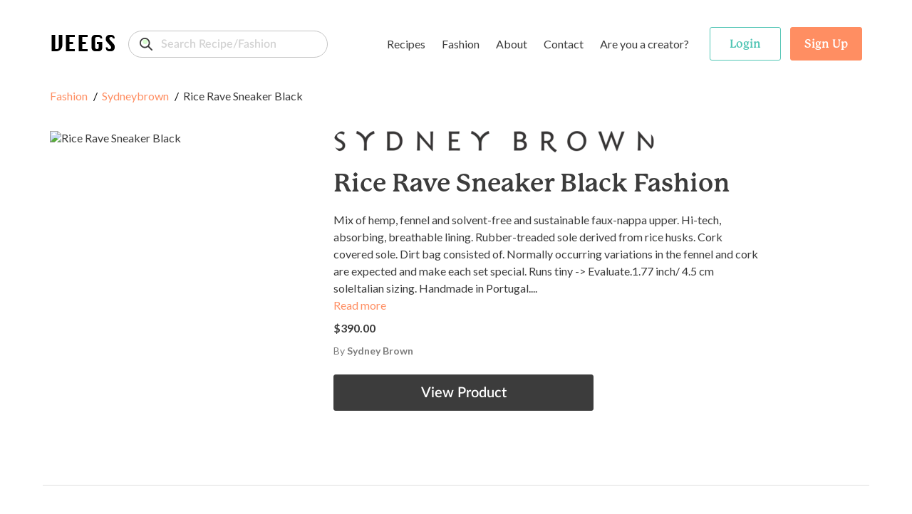

--- FILE ---
content_type: text/html; charset=utf-8
request_url: https://www.google.com/recaptcha/api2/anchor?ar=1&k=6LeXNdEUAAAAALq-ll-fr1WQKIFck9YhFRpvVYCy&co=aHR0cHM6Ly93d3cudmVlZ3Muc2hvcDo0NDM.&hl=en&v=PoyoqOPhxBO7pBk68S4YbpHZ&size=invisible&anchor-ms=20000&execute-ms=30000&cb=97h4gm4udfnr
body_size: 48596
content:
<!DOCTYPE HTML><html dir="ltr" lang="en"><head><meta http-equiv="Content-Type" content="text/html; charset=UTF-8">
<meta http-equiv="X-UA-Compatible" content="IE=edge">
<title>reCAPTCHA</title>
<style type="text/css">
/* cyrillic-ext */
@font-face {
  font-family: 'Roboto';
  font-style: normal;
  font-weight: 400;
  font-stretch: 100%;
  src: url(//fonts.gstatic.com/s/roboto/v48/KFO7CnqEu92Fr1ME7kSn66aGLdTylUAMa3GUBHMdazTgWw.woff2) format('woff2');
  unicode-range: U+0460-052F, U+1C80-1C8A, U+20B4, U+2DE0-2DFF, U+A640-A69F, U+FE2E-FE2F;
}
/* cyrillic */
@font-face {
  font-family: 'Roboto';
  font-style: normal;
  font-weight: 400;
  font-stretch: 100%;
  src: url(//fonts.gstatic.com/s/roboto/v48/KFO7CnqEu92Fr1ME7kSn66aGLdTylUAMa3iUBHMdazTgWw.woff2) format('woff2');
  unicode-range: U+0301, U+0400-045F, U+0490-0491, U+04B0-04B1, U+2116;
}
/* greek-ext */
@font-face {
  font-family: 'Roboto';
  font-style: normal;
  font-weight: 400;
  font-stretch: 100%;
  src: url(//fonts.gstatic.com/s/roboto/v48/KFO7CnqEu92Fr1ME7kSn66aGLdTylUAMa3CUBHMdazTgWw.woff2) format('woff2');
  unicode-range: U+1F00-1FFF;
}
/* greek */
@font-face {
  font-family: 'Roboto';
  font-style: normal;
  font-weight: 400;
  font-stretch: 100%;
  src: url(//fonts.gstatic.com/s/roboto/v48/KFO7CnqEu92Fr1ME7kSn66aGLdTylUAMa3-UBHMdazTgWw.woff2) format('woff2');
  unicode-range: U+0370-0377, U+037A-037F, U+0384-038A, U+038C, U+038E-03A1, U+03A3-03FF;
}
/* math */
@font-face {
  font-family: 'Roboto';
  font-style: normal;
  font-weight: 400;
  font-stretch: 100%;
  src: url(//fonts.gstatic.com/s/roboto/v48/KFO7CnqEu92Fr1ME7kSn66aGLdTylUAMawCUBHMdazTgWw.woff2) format('woff2');
  unicode-range: U+0302-0303, U+0305, U+0307-0308, U+0310, U+0312, U+0315, U+031A, U+0326-0327, U+032C, U+032F-0330, U+0332-0333, U+0338, U+033A, U+0346, U+034D, U+0391-03A1, U+03A3-03A9, U+03B1-03C9, U+03D1, U+03D5-03D6, U+03F0-03F1, U+03F4-03F5, U+2016-2017, U+2034-2038, U+203C, U+2040, U+2043, U+2047, U+2050, U+2057, U+205F, U+2070-2071, U+2074-208E, U+2090-209C, U+20D0-20DC, U+20E1, U+20E5-20EF, U+2100-2112, U+2114-2115, U+2117-2121, U+2123-214F, U+2190, U+2192, U+2194-21AE, U+21B0-21E5, U+21F1-21F2, U+21F4-2211, U+2213-2214, U+2216-22FF, U+2308-230B, U+2310, U+2319, U+231C-2321, U+2336-237A, U+237C, U+2395, U+239B-23B7, U+23D0, U+23DC-23E1, U+2474-2475, U+25AF, U+25B3, U+25B7, U+25BD, U+25C1, U+25CA, U+25CC, U+25FB, U+266D-266F, U+27C0-27FF, U+2900-2AFF, U+2B0E-2B11, U+2B30-2B4C, U+2BFE, U+3030, U+FF5B, U+FF5D, U+1D400-1D7FF, U+1EE00-1EEFF;
}
/* symbols */
@font-face {
  font-family: 'Roboto';
  font-style: normal;
  font-weight: 400;
  font-stretch: 100%;
  src: url(//fonts.gstatic.com/s/roboto/v48/KFO7CnqEu92Fr1ME7kSn66aGLdTylUAMaxKUBHMdazTgWw.woff2) format('woff2');
  unicode-range: U+0001-000C, U+000E-001F, U+007F-009F, U+20DD-20E0, U+20E2-20E4, U+2150-218F, U+2190, U+2192, U+2194-2199, U+21AF, U+21E6-21F0, U+21F3, U+2218-2219, U+2299, U+22C4-22C6, U+2300-243F, U+2440-244A, U+2460-24FF, U+25A0-27BF, U+2800-28FF, U+2921-2922, U+2981, U+29BF, U+29EB, U+2B00-2BFF, U+4DC0-4DFF, U+FFF9-FFFB, U+10140-1018E, U+10190-1019C, U+101A0, U+101D0-101FD, U+102E0-102FB, U+10E60-10E7E, U+1D2C0-1D2D3, U+1D2E0-1D37F, U+1F000-1F0FF, U+1F100-1F1AD, U+1F1E6-1F1FF, U+1F30D-1F30F, U+1F315, U+1F31C, U+1F31E, U+1F320-1F32C, U+1F336, U+1F378, U+1F37D, U+1F382, U+1F393-1F39F, U+1F3A7-1F3A8, U+1F3AC-1F3AF, U+1F3C2, U+1F3C4-1F3C6, U+1F3CA-1F3CE, U+1F3D4-1F3E0, U+1F3ED, U+1F3F1-1F3F3, U+1F3F5-1F3F7, U+1F408, U+1F415, U+1F41F, U+1F426, U+1F43F, U+1F441-1F442, U+1F444, U+1F446-1F449, U+1F44C-1F44E, U+1F453, U+1F46A, U+1F47D, U+1F4A3, U+1F4B0, U+1F4B3, U+1F4B9, U+1F4BB, U+1F4BF, U+1F4C8-1F4CB, U+1F4D6, U+1F4DA, U+1F4DF, U+1F4E3-1F4E6, U+1F4EA-1F4ED, U+1F4F7, U+1F4F9-1F4FB, U+1F4FD-1F4FE, U+1F503, U+1F507-1F50B, U+1F50D, U+1F512-1F513, U+1F53E-1F54A, U+1F54F-1F5FA, U+1F610, U+1F650-1F67F, U+1F687, U+1F68D, U+1F691, U+1F694, U+1F698, U+1F6AD, U+1F6B2, U+1F6B9-1F6BA, U+1F6BC, U+1F6C6-1F6CF, U+1F6D3-1F6D7, U+1F6E0-1F6EA, U+1F6F0-1F6F3, U+1F6F7-1F6FC, U+1F700-1F7FF, U+1F800-1F80B, U+1F810-1F847, U+1F850-1F859, U+1F860-1F887, U+1F890-1F8AD, U+1F8B0-1F8BB, U+1F8C0-1F8C1, U+1F900-1F90B, U+1F93B, U+1F946, U+1F984, U+1F996, U+1F9E9, U+1FA00-1FA6F, U+1FA70-1FA7C, U+1FA80-1FA89, U+1FA8F-1FAC6, U+1FACE-1FADC, U+1FADF-1FAE9, U+1FAF0-1FAF8, U+1FB00-1FBFF;
}
/* vietnamese */
@font-face {
  font-family: 'Roboto';
  font-style: normal;
  font-weight: 400;
  font-stretch: 100%;
  src: url(//fonts.gstatic.com/s/roboto/v48/KFO7CnqEu92Fr1ME7kSn66aGLdTylUAMa3OUBHMdazTgWw.woff2) format('woff2');
  unicode-range: U+0102-0103, U+0110-0111, U+0128-0129, U+0168-0169, U+01A0-01A1, U+01AF-01B0, U+0300-0301, U+0303-0304, U+0308-0309, U+0323, U+0329, U+1EA0-1EF9, U+20AB;
}
/* latin-ext */
@font-face {
  font-family: 'Roboto';
  font-style: normal;
  font-weight: 400;
  font-stretch: 100%;
  src: url(//fonts.gstatic.com/s/roboto/v48/KFO7CnqEu92Fr1ME7kSn66aGLdTylUAMa3KUBHMdazTgWw.woff2) format('woff2');
  unicode-range: U+0100-02BA, U+02BD-02C5, U+02C7-02CC, U+02CE-02D7, U+02DD-02FF, U+0304, U+0308, U+0329, U+1D00-1DBF, U+1E00-1E9F, U+1EF2-1EFF, U+2020, U+20A0-20AB, U+20AD-20C0, U+2113, U+2C60-2C7F, U+A720-A7FF;
}
/* latin */
@font-face {
  font-family: 'Roboto';
  font-style: normal;
  font-weight: 400;
  font-stretch: 100%;
  src: url(//fonts.gstatic.com/s/roboto/v48/KFO7CnqEu92Fr1ME7kSn66aGLdTylUAMa3yUBHMdazQ.woff2) format('woff2');
  unicode-range: U+0000-00FF, U+0131, U+0152-0153, U+02BB-02BC, U+02C6, U+02DA, U+02DC, U+0304, U+0308, U+0329, U+2000-206F, U+20AC, U+2122, U+2191, U+2193, U+2212, U+2215, U+FEFF, U+FFFD;
}
/* cyrillic-ext */
@font-face {
  font-family: 'Roboto';
  font-style: normal;
  font-weight: 500;
  font-stretch: 100%;
  src: url(//fonts.gstatic.com/s/roboto/v48/KFO7CnqEu92Fr1ME7kSn66aGLdTylUAMa3GUBHMdazTgWw.woff2) format('woff2');
  unicode-range: U+0460-052F, U+1C80-1C8A, U+20B4, U+2DE0-2DFF, U+A640-A69F, U+FE2E-FE2F;
}
/* cyrillic */
@font-face {
  font-family: 'Roboto';
  font-style: normal;
  font-weight: 500;
  font-stretch: 100%;
  src: url(//fonts.gstatic.com/s/roboto/v48/KFO7CnqEu92Fr1ME7kSn66aGLdTylUAMa3iUBHMdazTgWw.woff2) format('woff2');
  unicode-range: U+0301, U+0400-045F, U+0490-0491, U+04B0-04B1, U+2116;
}
/* greek-ext */
@font-face {
  font-family: 'Roboto';
  font-style: normal;
  font-weight: 500;
  font-stretch: 100%;
  src: url(//fonts.gstatic.com/s/roboto/v48/KFO7CnqEu92Fr1ME7kSn66aGLdTylUAMa3CUBHMdazTgWw.woff2) format('woff2');
  unicode-range: U+1F00-1FFF;
}
/* greek */
@font-face {
  font-family: 'Roboto';
  font-style: normal;
  font-weight: 500;
  font-stretch: 100%;
  src: url(//fonts.gstatic.com/s/roboto/v48/KFO7CnqEu92Fr1ME7kSn66aGLdTylUAMa3-UBHMdazTgWw.woff2) format('woff2');
  unicode-range: U+0370-0377, U+037A-037F, U+0384-038A, U+038C, U+038E-03A1, U+03A3-03FF;
}
/* math */
@font-face {
  font-family: 'Roboto';
  font-style: normal;
  font-weight: 500;
  font-stretch: 100%;
  src: url(//fonts.gstatic.com/s/roboto/v48/KFO7CnqEu92Fr1ME7kSn66aGLdTylUAMawCUBHMdazTgWw.woff2) format('woff2');
  unicode-range: U+0302-0303, U+0305, U+0307-0308, U+0310, U+0312, U+0315, U+031A, U+0326-0327, U+032C, U+032F-0330, U+0332-0333, U+0338, U+033A, U+0346, U+034D, U+0391-03A1, U+03A3-03A9, U+03B1-03C9, U+03D1, U+03D5-03D6, U+03F0-03F1, U+03F4-03F5, U+2016-2017, U+2034-2038, U+203C, U+2040, U+2043, U+2047, U+2050, U+2057, U+205F, U+2070-2071, U+2074-208E, U+2090-209C, U+20D0-20DC, U+20E1, U+20E5-20EF, U+2100-2112, U+2114-2115, U+2117-2121, U+2123-214F, U+2190, U+2192, U+2194-21AE, U+21B0-21E5, U+21F1-21F2, U+21F4-2211, U+2213-2214, U+2216-22FF, U+2308-230B, U+2310, U+2319, U+231C-2321, U+2336-237A, U+237C, U+2395, U+239B-23B7, U+23D0, U+23DC-23E1, U+2474-2475, U+25AF, U+25B3, U+25B7, U+25BD, U+25C1, U+25CA, U+25CC, U+25FB, U+266D-266F, U+27C0-27FF, U+2900-2AFF, U+2B0E-2B11, U+2B30-2B4C, U+2BFE, U+3030, U+FF5B, U+FF5D, U+1D400-1D7FF, U+1EE00-1EEFF;
}
/* symbols */
@font-face {
  font-family: 'Roboto';
  font-style: normal;
  font-weight: 500;
  font-stretch: 100%;
  src: url(//fonts.gstatic.com/s/roboto/v48/KFO7CnqEu92Fr1ME7kSn66aGLdTylUAMaxKUBHMdazTgWw.woff2) format('woff2');
  unicode-range: U+0001-000C, U+000E-001F, U+007F-009F, U+20DD-20E0, U+20E2-20E4, U+2150-218F, U+2190, U+2192, U+2194-2199, U+21AF, U+21E6-21F0, U+21F3, U+2218-2219, U+2299, U+22C4-22C6, U+2300-243F, U+2440-244A, U+2460-24FF, U+25A0-27BF, U+2800-28FF, U+2921-2922, U+2981, U+29BF, U+29EB, U+2B00-2BFF, U+4DC0-4DFF, U+FFF9-FFFB, U+10140-1018E, U+10190-1019C, U+101A0, U+101D0-101FD, U+102E0-102FB, U+10E60-10E7E, U+1D2C0-1D2D3, U+1D2E0-1D37F, U+1F000-1F0FF, U+1F100-1F1AD, U+1F1E6-1F1FF, U+1F30D-1F30F, U+1F315, U+1F31C, U+1F31E, U+1F320-1F32C, U+1F336, U+1F378, U+1F37D, U+1F382, U+1F393-1F39F, U+1F3A7-1F3A8, U+1F3AC-1F3AF, U+1F3C2, U+1F3C4-1F3C6, U+1F3CA-1F3CE, U+1F3D4-1F3E0, U+1F3ED, U+1F3F1-1F3F3, U+1F3F5-1F3F7, U+1F408, U+1F415, U+1F41F, U+1F426, U+1F43F, U+1F441-1F442, U+1F444, U+1F446-1F449, U+1F44C-1F44E, U+1F453, U+1F46A, U+1F47D, U+1F4A3, U+1F4B0, U+1F4B3, U+1F4B9, U+1F4BB, U+1F4BF, U+1F4C8-1F4CB, U+1F4D6, U+1F4DA, U+1F4DF, U+1F4E3-1F4E6, U+1F4EA-1F4ED, U+1F4F7, U+1F4F9-1F4FB, U+1F4FD-1F4FE, U+1F503, U+1F507-1F50B, U+1F50D, U+1F512-1F513, U+1F53E-1F54A, U+1F54F-1F5FA, U+1F610, U+1F650-1F67F, U+1F687, U+1F68D, U+1F691, U+1F694, U+1F698, U+1F6AD, U+1F6B2, U+1F6B9-1F6BA, U+1F6BC, U+1F6C6-1F6CF, U+1F6D3-1F6D7, U+1F6E0-1F6EA, U+1F6F0-1F6F3, U+1F6F7-1F6FC, U+1F700-1F7FF, U+1F800-1F80B, U+1F810-1F847, U+1F850-1F859, U+1F860-1F887, U+1F890-1F8AD, U+1F8B0-1F8BB, U+1F8C0-1F8C1, U+1F900-1F90B, U+1F93B, U+1F946, U+1F984, U+1F996, U+1F9E9, U+1FA00-1FA6F, U+1FA70-1FA7C, U+1FA80-1FA89, U+1FA8F-1FAC6, U+1FACE-1FADC, U+1FADF-1FAE9, U+1FAF0-1FAF8, U+1FB00-1FBFF;
}
/* vietnamese */
@font-face {
  font-family: 'Roboto';
  font-style: normal;
  font-weight: 500;
  font-stretch: 100%;
  src: url(//fonts.gstatic.com/s/roboto/v48/KFO7CnqEu92Fr1ME7kSn66aGLdTylUAMa3OUBHMdazTgWw.woff2) format('woff2');
  unicode-range: U+0102-0103, U+0110-0111, U+0128-0129, U+0168-0169, U+01A0-01A1, U+01AF-01B0, U+0300-0301, U+0303-0304, U+0308-0309, U+0323, U+0329, U+1EA0-1EF9, U+20AB;
}
/* latin-ext */
@font-face {
  font-family: 'Roboto';
  font-style: normal;
  font-weight: 500;
  font-stretch: 100%;
  src: url(//fonts.gstatic.com/s/roboto/v48/KFO7CnqEu92Fr1ME7kSn66aGLdTylUAMa3KUBHMdazTgWw.woff2) format('woff2');
  unicode-range: U+0100-02BA, U+02BD-02C5, U+02C7-02CC, U+02CE-02D7, U+02DD-02FF, U+0304, U+0308, U+0329, U+1D00-1DBF, U+1E00-1E9F, U+1EF2-1EFF, U+2020, U+20A0-20AB, U+20AD-20C0, U+2113, U+2C60-2C7F, U+A720-A7FF;
}
/* latin */
@font-face {
  font-family: 'Roboto';
  font-style: normal;
  font-weight: 500;
  font-stretch: 100%;
  src: url(//fonts.gstatic.com/s/roboto/v48/KFO7CnqEu92Fr1ME7kSn66aGLdTylUAMa3yUBHMdazQ.woff2) format('woff2');
  unicode-range: U+0000-00FF, U+0131, U+0152-0153, U+02BB-02BC, U+02C6, U+02DA, U+02DC, U+0304, U+0308, U+0329, U+2000-206F, U+20AC, U+2122, U+2191, U+2193, U+2212, U+2215, U+FEFF, U+FFFD;
}
/* cyrillic-ext */
@font-face {
  font-family: 'Roboto';
  font-style: normal;
  font-weight: 900;
  font-stretch: 100%;
  src: url(//fonts.gstatic.com/s/roboto/v48/KFO7CnqEu92Fr1ME7kSn66aGLdTylUAMa3GUBHMdazTgWw.woff2) format('woff2');
  unicode-range: U+0460-052F, U+1C80-1C8A, U+20B4, U+2DE0-2DFF, U+A640-A69F, U+FE2E-FE2F;
}
/* cyrillic */
@font-face {
  font-family: 'Roboto';
  font-style: normal;
  font-weight: 900;
  font-stretch: 100%;
  src: url(//fonts.gstatic.com/s/roboto/v48/KFO7CnqEu92Fr1ME7kSn66aGLdTylUAMa3iUBHMdazTgWw.woff2) format('woff2');
  unicode-range: U+0301, U+0400-045F, U+0490-0491, U+04B0-04B1, U+2116;
}
/* greek-ext */
@font-face {
  font-family: 'Roboto';
  font-style: normal;
  font-weight: 900;
  font-stretch: 100%;
  src: url(//fonts.gstatic.com/s/roboto/v48/KFO7CnqEu92Fr1ME7kSn66aGLdTylUAMa3CUBHMdazTgWw.woff2) format('woff2');
  unicode-range: U+1F00-1FFF;
}
/* greek */
@font-face {
  font-family: 'Roboto';
  font-style: normal;
  font-weight: 900;
  font-stretch: 100%;
  src: url(//fonts.gstatic.com/s/roboto/v48/KFO7CnqEu92Fr1ME7kSn66aGLdTylUAMa3-UBHMdazTgWw.woff2) format('woff2');
  unicode-range: U+0370-0377, U+037A-037F, U+0384-038A, U+038C, U+038E-03A1, U+03A3-03FF;
}
/* math */
@font-face {
  font-family: 'Roboto';
  font-style: normal;
  font-weight: 900;
  font-stretch: 100%;
  src: url(//fonts.gstatic.com/s/roboto/v48/KFO7CnqEu92Fr1ME7kSn66aGLdTylUAMawCUBHMdazTgWw.woff2) format('woff2');
  unicode-range: U+0302-0303, U+0305, U+0307-0308, U+0310, U+0312, U+0315, U+031A, U+0326-0327, U+032C, U+032F-0330, U+0332-0333, U+0338, U+033A, U+0346, U+034D, U+0391-03A1, U+03A3-03A9, U+03B1-03C9, U+03D1, U+03D5-03D6, U+03F0-03F1, U+03F4-03F5, U+2016-2017, U+2034-2038, U+203C, U+2040, U+2043, U+2047, U+2050, U+2057, U+205F, U+2070-2071, U+2074-208E, U+2090-209C, U+20D0-20DC, U+20E1, U+20E5-20EF, U+2100-2112, U+2114-2115, U+2117-2121, U+2123-214F, U+2190, U+2192, U+2194-21AE, U+21B0-21E5, U+21F1-21F2, U+21F4-2211, U+2213-2214, U+2216-22FF, U+2308-230B, U+2310, U+2319, U+231C-2321, U+2336-237A, U+237C, U+2395, U+239B-23B7, U+23D0, U+23DC-23E1, U+2474-2475, U+25AF, U+25B3, U+25B7, U+25BD, U+25C1, U+25CA, U+25CC, U+25FB, U+266D-266F, U+27C0-27FF, U+2900-2AFF, U+2B0E-2B11, U+2B30-2B4C, U+2BFE, U+3030, U+FF5B, U+FF5D, U+1D400-1D7FF, U+1EE00-1EEFF;
}
/* symbols */
@font-face {
  font-family: 'Roboto';
  font-style: normal;
  font-weight: 900;
  font-stretch: 100%;
  src: url(//fonts.gstatic.com/s/roboto/v48/KFO7CnqEu92Fr1ME7kSn66aGLdTylUAMaxKUBHMdazTgWw.woff2) format('woff2');
  unicode-range: U+0001-000C, U+000E-001F, U+007F-009F, U+20DD-20E0, U+20E2-20E4, U+2150-218F, U+2190, U+2192, U+2194-2199, U+21AF, U+21E6-21F0, U+21F3, U+2218-2219, U+2299, U+22C4-22C6, U+2300-243F, U+2440-244A, U+2460-24FF, U+25A0-27BF, U+2800-28FF, U+2921-2922, U+2981, U+29BF, U+29EB, U+2B00-2BFF, U+4DC0-4DFF, U+FFF9-FFFB, U+10140-1018E, U+10190-1019C, U+101A0, U+101D0-101FD, U+102E0-102FB, U+10E60-10E7E, U+1D2C0-1D2D3, U+1D2E0-1D37F, U+1F000-1F0FF, U+1F100-1F1AD, U+1F1E6-1F1FF, U+1F30D-1F30F, U+1F315, U+1F31C, U+1F31E, U+1F320-1F32C, U+1F336, U+1F378, U+1F37D, U+1F382, U+1F393-1F39F, U+1F3A7-1F3A8, U+1F3AC-1F3AF, U+1F3C2, U+1F3C4-1F3C6, U+1F3CA-1F3CE, U+1F3D4-1F3E0, U+1F3ED, U+1F3F1-1F3F3, U+1F3F5-1F3F7, U+1F408, U+1F415, U+1F41F, U+1F426, U+1F43F, U+1F441-1F442, U+1F444, U+1F446-1F449, U+1F44C-1F44E, U+1F453, U+1F46A, U+1F47D, U+1F4A3, U+1F4B0, U+1F4B3, U+1F4B9, U+1F4BB, U+1F4BF, U+1F4C8-1F4CB, U+1F4D6, U+1F4DA, U+1F4DF, U+1F4E3-1F4E6, U+1F4EA-1F4ED, U+1F4F7, U+1F4F9-1F4FB, U+1F4FD-1F4FE, U+1F503, U+1F507-1F50B, U+1F50D, U+1F512-1F513, U+1F53E-1F54A, U+1F54F-1F5FA, U+1F610, U+1F650-1F67F, U+1F687, U+1F68D, U+1F691, U+1F694, U+1F698, U+1F6AD, U+1F6B2, U+1F6B9-1F6BA, U+1F6BC, U+1F6C6-1F6CF, U+1F6D3-1F6D7, U+1F6E0-1F6EA, U+1F6F0-1F6F3, U+1F6F7-1F6FC, U+1F700-1F7FF, U+1F800-1F80B, U+1F810-1F847, U+1F850-1F859, U+1F860-1F887, U+1F890-1F8AD, U+1F8B0-1F8BB, U+1F8C0-1F8C1, U+1F900-1F90B, U+1F93B, U+1F946, U+1F984, U+1F996, U+1F9E9, U+1FA00-1FA6F, U+1FA70-1FA7C, U+1FA80-1FA89, U+1FA8F-1FAC6, U+1FACE-1FADC, U+1FADF-1FAE9, U+1FAF0-1FAF8, U+1FB00-1FBFF;
}
/* vietnamese */
@font-face {
  font-family: 'Roboto';
  font-style: normal;
  font-weight: 900;
  font-stretch: 100%;
  src: url(//fonts.gstatic.com/s/roboto/v48/KFO7CnqEu92Fr1ME7kSn66aGLdTylUAMa3OUBHMdazTgWw.woff2) format('woff2');
  unicode-range: U+0102-0103, U+0110-0111, U+0128-0129, U+0168-0169, U+01A0-01A1, U+01AF-01B0, U+0300-0301, U+0303-0304, U+0308-0309, U+0323, U+0329, U+1EA0-1EF9, U+20AB;
}
/* latin-ext */
@font-face {
  font-family: 'Roboto';
  font-style: normal;
  font-weight: 900;
  font-stretch: 100%;
  src: url(//fonts.gstatic.com/s/roboto/v48/KFO7CnqEu92Fr1ME7kSn66aGLdTylUAMa3KUBHMdazTgWw.woff2) format('woff2');
  unicode-range: U+0100-02BA, U+02BD-02C5, U+02C7-02CC, U+02CE-02D7, U+02DD-02FF, U+0304, U+0308, U+0329, U+1D00-1DBF, U+1E00-1E9F, U+1EF2-1EFF, U+2020, U+20A0-20AB, U+20AD-20C0, U+2113, U+2C60-2C7F, U+A720-A7FF;
}
/* latin */
@font-face {
  font-family: 'Roboto';
  font-style: normal;
  font-weight: 900;
  font-stretch: 100%;
  src: url(//fonts.gstatic.com/s/roboto/v48/KFO7CnqEu92Fr1ME7kSn66aGLdTylUAMa3yUBHMdazQ.woff2) format('woff2');
  unicode-range: U+0000-00FF, U+0131, U+0152-0153, U+02BB-02BC, U+02C6, U+02DA, U+02DC, U+0304, U+0308, U+0329, U+2000-206F, U+20AC, U+2122, U+2191, U+2193, U+2212, U+2215, U+FEFF, U+FFFD;
}

</style>
<link rel="stylesheet" type="text/css" href="https://www.gstatic.com/recaptcha/releases/PoyoqOPhxBO7pBk68S4YbpHZ/styles__ltr.css">
<script nonce="niZbC8Fn9XmtnMLK4hkIkQ" type="text/javascript">window['__recaptcha_api'] = 'https://www.google.com/recaptcha/api2/';</script>
<script type="text/javascript" src="https://www.gstatic.com/recaptcha/releases/PoyoqOPhxBO7pBk68S4YbpHZ/recaptcha__en.js" nonce="niZbC8Fn9XmtnMLK4hkIkQ">
      
    </script></head>
<body><div id="rc-anchor-alert" class="rc-anchor-alert"></div>
<input type="hidden" id="recaptcha-token" value="[base64]">
<script type="text/javascript" nonce="niZbC8Fn9XmtnMLK4hkIkQ">
      recaptcha.anchor.Main.init("[\x22ainput\x22,[\x22bgdata\x22,\x22\x22,\[base64]/[base64]/UltIKytdPWE6KGE8MjA0OD9SW0grK109YT4+NnwxOTI6KChhJjY0NTEyKT09NTUyOTYmJnErMTxoLmxlbmd0aCYmKGguY2hhckNvZGVBdChxKzEpJjY0NTEyKT09NTYzMjA/[base64]/MjU1OlI/[base64]/[base64]/[base64]/[base64]/[base64]/[base64]/[base64]/[base64]/[base64]/[base64]\x22,\[base64]\\u003d\x22,\x22wrHDmUQ0w48UBMK5SWgKH8OPw4Q0wrlwfg9AIsOhw487d8KjYsKBSsOMeC3CgsOJw7F0w4PDqsOBw6HDi8OOVC7Dk8KNNsOwH8KrHXPDvAnDrMOsw7jCmcOrw4tdwprDpMOTw6/CvMO/UkBSCcK7wqVgw5XCj0B6ZmnDuU0XRMOFw4bDqMOWw7EdRMKQGMO2cMKWw4HCmhhAIsOMw5XDvGPDncOTTi0Ewr3DoSkFA8OiRGrCr8Kzw7UrwpJFwrjDvAFDw6bDr8O3w7TDnEJywp/DgsO1GGhPwpfCoMKabcKawpBZcmRnw5EjwoTDi3siwrPCmiNueiLDuw7CrTvDj8KzBsOswpcVZzjChT7Doh/CiCHDp0U2wqdxwr5Fw5fCtD7DmgnCt8Okb0XCpmvDucKLIcKcNg1+C27DvF0uwoXCm8KAw7rCnsOowqrDtTfCp3zDkn7DsgPDksKAacK2woomwrxdaW9LwoTClm9yw6YyCmRyw5JhOcKbDATCh3pQwq0gTsKhJ8KUwroBw6/Dm8O2ZsO6F8OeHXc/[base64]/DoMOWw4DDvSlwacO3SjzDlcOfw6gkw7zDtMOIPsKYaTjDpxHCllVHw73Ch8Kgw65VO1IkIsONEkLCqcOywpzDuGRnWcOiUCzDrHNbw6/CpMKgcRDDqHBFw4LCrQXChCR0I1HChh89Bw8CM8KUw6XDuw3Di8KeenQYwqpeworCp0UMHsKdNgrDkDUVw5rCsEkUTsOyw4HCkSp3bjvCi8KmSDkvRhnCsF96wrlbw7UOYlV7w5o5LMO+Y8K/NwoMEFVfw4zDosKlcHjDuCgjWTTCrUZIX8KsAMKzw5BkY3B2w4Ahw5HCnTLCoMKTwrB0SU3DnMKMbGDCnQ0Zw5toHAB4FipkwoTDm8OVw4jCrsKKw6rDsmHChFJyC8OkwpNOccKPPkrCr3t9wqfCjMKPwovDr8OOw6zDgBHCvx/DucOhwqE3wqzCksOKC09iVcKtw7/[base64]/VSVlwpTDssKsw4TCtsOEw5RoTcO1wp3CvsKyGCbDngbCq8OLHcOvVMOow4rDlcO9HFsCWmfCo2IWDMOMXMK0Uks6fGUgwoQowoHCp8K0fDYdOsKzwpHDq8OpAsOBwp/[base64]/w6vDiMOJw6fDt8KHw5w3csKtWcOAwq5JwoDDnnTCuMKcw4XCi2/DoFUlMAjDtsOOw48Dw47DpknCjMOTcsK/[base64]/Dp8KHX3XCk8OQSMOsNSHDqlzCicOjw4LDkMKSDQwow4h9wpY2fmEHZsOwGMK5woXCo8OWCzbDusOtwrorwpEXw6N/wqXCm8KqTMO0w6jDrEHDj03Cl8KYGMKMFh4uw4TDuMKUwqPCjThEw6nCisKmw4IPOcOXHcONJMOXeR9WYsOhw73Co34OQsOlf1s6eiTCpVXDmcKCPk5Aw4/DiFF8wpFGNgHDrApSwrvDmxnCiW42TFBsw5nCnXlWa8OYwpo6wrjDiS0hw6PCrTNcQcOlZsK5AMOeBMO5aWjDkQNqw7/[base64]/DlcKEwpQqw5DDg8KNw798wrBfEcOYLcKhDMOnUMKtw4bDosO1wojDusOXBlAlKSp9wozDt8KPExDCpW5kB8OWEMOVw5fCicKGPcOFesK6w5XDncOcwoLCjMO4ISkMw712wqZAFMOoBMK/QMOAw6AbLMKjIBTCu1/Dn8O/wroCXQPCohjCs8OCU8OefsOSK8OMw5l3K8KrVxA0GynDtn/Dm8KCw7ZNNVjDn2RMVSd9choAE8OMwo/CncOUaMONZUk9EWDCt8OHbcOzJMKswpcDVcOQwqd7F8KOwpspCRoON28DdXsibcO/KnLCrkDCtFYTw6JcwrrClcOwGG4ew5pERcKMwp7ClcK+w5PCpsOZw7vDtcOXAcK3woUAwprCpGTDrcKHS8O8X8O6dirDg1JBw5c5WMOpwp/Drmp3woUQGMKOLifDoMOnw6JnwqnCpEAbw6TCnHtUw4XDsxorwokawrxQe0jCgMKye8O3w5UuwqPCrcKKw5HCrlDDq8K/[base64]/[base64]/Dn8KMW1FaNsKbw4lrNhrDtnd4A8Ohw7LCrsOEOMOlwqbCriHDscOAw7cMw5bDoCrDisOvw5FPwrsDwq/DosKpO8Kgw6ZiwqXDvFDDslhIw6zDmEfCkHXDrsODLMOua8OvLDB5w7EXwo8LwrDDqiNpUyQfwrBlEsK/AUokwqnDpmYgQ2rCkMOMPMKowqVZw5nDmsObdcOGwpPCrsKMX1LDqcKcXcK3w4nCr0MUw44vw5PDr8OuWn8hwr7DiTklw7DDgU/Co2MRZXHCvMKiw6HCqXN9wojDncKaNksYwrHCtBd2w6/[base64]/wpFGw7vCrMONVH8ew6nCnk5FCsKRw5/DlcO4wrQrF03CqcKkTsOYFjzDjCLDtWzCn8KnOS/[base64]/w4gEX37Dr2XDpBrDoMOLw7LChgYfHnLCslUew47CuMK8bX9VBm3DpToNMMKQwrzCg1jChCfCisOjwpzDkh3CsW/CvsOGwo7CosK0ZsObwo9uLncia3XDjHDDq2ZBw6fCvcOTcy4TPsO1wq/CsGDCmA5sw6/DvjJ4YMOAGFbChQ/Ck8KSNMOAezfDnsOqUsKdO8KCw53DqjtoHAPDt2sSwpN+wovDj8KgRsO5NcKxMMOMw5jDlcODwqxUw4Ynw5zDrmbCvRg3SBRVw4wxwoTDiBtnDXlvU3xiw7QKaWJYN8OfwpHCrTjClA4pD8K/w49cw4Yiwp/[base64]/DssO1SgnCuGQWwqvDkcOtMsKrD04Fw5zDmGUSSTMbw5gCwpUmGsKJCcOAPhTDisKkVCbDj8KTKkbDgsOHKiEIRQ06IcORw54/TG80woAjOQTDkwsNLABua1MpQTnDr8OlwofChcOKc8O7DG7CtiPCiMK6YMKgwoHDijIHIjAEw4XDmcOoWnLDk8KZwq1kdcKdw50xwobCrwjCocOESi5JOQobXsKdWnYkw6vCoR/DlXfChFPCisK8w7PDhnALYhUEwoPClk5wwqZkw4IME8O/RgjDmMKVcsOswo55ScOUw4zCm8KncgXCscKNwrVdw57DucOgQw51VsKlwqHDrsOgwoQ8eQo6BAl8wovDqMKOwrrCuMK/dsO5e8OIw57CmsKmSnocwqlbw44zYlVSwqbCvyDCgUgQScKuwp1TPGJ3wrPCrsK1RUPDlUFXZCVHE8KQcsOew7jDuMKyw7lDK8O2wrnCkcOhwqwEcmYSR8Kww5NgesK1VBnCnQDDiUchKsOIw5zCnw0qU3dbwpTDpHZTw63DukZucGcGccOCcwEGw7DCo2/DkcKqX8K+woDCh2MRw7s8RkZwS2bCpcK/w5d2w6jDn8OgGFtWdcKCaAHColfDscKFUU9QDjLCsMKKIxZLdGY/[base64]/ClDnCrA1Ew6jDicKwwpHCoMKqw4jDtCXCiHjDhcKtPMKKw5nCtsK0BMKiw4bChBc/wo01M8OLw78jwqhjwqbCgcKRH8KswrQ7woopRnrDhsOWwpDDkRYmwozChMKeDMO9w5UYw4PDpy/[base64]/DDvCo8KBwpbDuMKzwrPDn8KUICAkw61lCcOHLRnDgMKHwp1xw4LCuMOXK8OPwpLCiEUewrzCssOOw5diADBjwoTDvMKCelt4bHPCj8O8w4vDqUtMN8KTw6zDgsO2wrvDtsKfIQ7CqFXDvMOgT8Opwr1+LFN/REbDvB9gwqHDnSp+a8Olwr/ChsOTDn8fwrUuwrDDuyrCuWoGwpMfHsOGKghSw43DllXCvh5HTjjCkwl3b8KHGsOiwrHDk2A5wqFJZ8Okw43Dg8KhDsKsw77Dg8KEw6pFw78BeMKqwq/DiMOYFx58esOEYMO+EcOWwpRZAn9wwoccw6hraX0IbCHDmkU6FsKvWiwBZWh8w4sZKMOKw4jCh8OMdwEgw71hHMKPIsOuwrAlMn/CnVo2fcKtSzDDtMKMCcOGwo8fA8KVw5nDiBo/w61Bw5JCbcKSEz3CnsKAP8KawqDCt8OswpA6W0/DgFbDvBsywp4rw57CrsK5IW3DkcO0F2nDsMOEAMKAfyHCnCVTw4gPwp7CsztqNcOpKTECwrAvTMK6wrPDokLDgULDkyzCqsO/[base64]/SF4ew4XDmxLDsT/DgAbCt8OEwpXDvsOSNMOGf8OiwpZibVtgWsKIwo/[base64]/CmMKXwoPCtkLDucOhw7ZGKTJBwqErw6bCsV8Sw5LDuF9WTBzDncOfHyVHw5sEwrI2w5LCohJWwobDq8KMfiIYHw5/wr8gw47DuAQrGMKrVAIqwr7DoMOATsKII2PCtcKINcOJw4bDtsKZHzNbWHAYw4DChzExwovCsMOXwpfCnsOMPzjDkn5MDS0rw4HCicOoQTtdw6PCtcOVZz4bOsKRKzdDw7kVwqIXHsOFw7tdwpXCuiPCscKPHcOIBlgZCWkpZsO2w54jEsK4wrAcw4wbbXZowr/DtGQdwp/DpXzCoMKGI8KCw4JhTcK9QcOpQMOnw7XDqX1Bw5TCkcOPw5how7zDk8OlwpPCsk7Dl8Kkw6EEFWnCl8OKIUV9VMOVwpgiw58DWhNEwqo/woRkZnTDvTUXG8KDNcKtDsKcw4USwowEwqTDj2JQaFTDtEU7wr5yAQgLL8Knw4LCqC8bSlPCoV3CnMObPcO0w5DDtsOhUBwxEyx+fUjDry/CiwbDgx8Zwoxqw5RXw6x4XClrKcOvfwAlw5xCFh7ClcKCI1PCh8KVZsK0M8OZwrzDvcKWw5ohw69rwp8wMcOCb8K5w6/DjMOvwqd9KcKFw7VCwpnCucOte8OCwo1OwpM+QHBwJj0Kwp3Ch8Kff8Kewokgw5DDh8KwGsOyw7LCvTrCmSXDlyg5wpMCJsOpwqHDn8K/w5/DqjLDpD0GO8KEIAAfw7/CsMKUfsOPwptuwqdhwp/CiCLDk8OGJ8O0dV1Cwo5pw4MVY0cewpRdw5bCgV0Ww69cdsOMwrDCkMOywphaOsO4EAUVwrI0WMOTw5TDtALDrTwCPQFBwrUmwrbDrMKAw4/[base64]/ClcOfwqPDosO0w4HColPCocOWwpzCugtwwqzDmcK5woDCjsKMDU7DmsK1w5pfw7I9woPDv8Okw59pw7JfMhx2B8OiHgfDgA/CqsOjCsONG8K3w6jDmsOCacOBw7xZGcOWCkTCkTo1w4ksVcOoRcKsK0gBw4ZUA8KgHUjDosKUQzrDkcK5S8OdY23CmH1xRy/ChxbDu3FgNMOGR0tDw5jDuTfCucOJwr4iw4c+wr/[base64]/w7R7w4pYw5TCnsKBMsOWw4Q7w5TDqBZZw4EEDMKlw7shOFERw5hRUcOcwqUANMKJwoDCrMOQw7FQw7wBwoEid142DsOTwqUUFcKtwqXDgcKhw6VUI8KgAzU2wow9YsKYw7TDogwPwrrDhlknwoowwonDsMOLwp7Cr8Kdw7/Dn3NxwovCrCAJACbCvsKQw4hjC31qUHLChyDCpHR0woh9wojDrVYLwqHChz7DkEDCjsKcQgjDsGbDg0sgehPCj8KCYWRxw5XDvXzDvxPDiHNow5bDlsOdwqfDqBh/w6cPc8OLbcODwo/[base64]/Clm/[base64]/MsOjw68UVQ/Co8Oyw6jCt8ObHMKywrlWw4DCg2TCvEZ2ZnUvwq7DjcKAwq/DmsKFwrNkw7xuDsKyKVrCsMKtw686wrLCmXvCh100w4LDkmNcJsKcw7XCs2MXwoZVHMKrw5UTDCNtPDdRYMKmQX0sYMOZwrwSUldcw5lywoLCocK/SsOaw6LDthXDvsK9F8K/woFIc8KBw6IcwpIof8OoO8OCQ1fDu03DjH/DjsKNTMOLw7sFcsK/wrQ8XcOgdMOgXwvCisKdGj/CggrDgsKfWAvDhiBswokbwo3CncOLOAPDucKyw55/w6TDg0LDhj/CncKOJxE3CMKmMcK2wrHDg8OSecKuJWtZRipPwp/CkTbCk8OjwrjCu8OmCMKYCAnCjCR3wqfCmMO3wqnDgcKoIjTCgQcGwpDCqsK6w6x2cBzClSIxwrN7wrvDtiBAP8ObWRzDu8KNwp92dRUveMKSwoouw7DCg8OTw70fwrnDgjYTw4x4O8O9fsKvwrAVwrHCh8KxwpnCk2lEJA3DoWBCMMOLw4bDuGQ/CcObF8K2w73Dn2ZZLBrDiMK8GT/CjyUHHsOBw4rDnsK6RmfDmEnCg8KJDMO1AEDDvMOkMMObw4XDozhJw7TCgcO7fcKoQ8OmwqLCsxR2GAbDsTvDtBtfw7YZw4/CocKkG8OTXMKcwoFML29two/CrcKlw6PCncK8woQMCTBXKMOwL8Odwp1CQA1iw7NEw7zDm8Ocwo4xwpnDmw5hwpzCungUw5PDscOWBn/DosOBwp1NwqHDuRnCpkHDvcKKw6RywpXCjGDDk8Ofw5cNYsKUVHzDgsKaw59Bf8KTOMK/wqB9w686EcOLwotnw70lDRTCt2AswqR5WwDCgR1XCRvDhDjCoE8XwqMuw6XDuGdtdsO2csK/NAPCtMOyw7fCi0Anw5PDjcOmD8KsMsOETgYMwqvDgMKIIcKVw5E4wp8RwrfDnBfChm16enoyUMOPw6IoMsKHw5DCrsKfw4EWYAVswrfDnivCicKIQHRAIWjDpz/[base64]/[base64]/DucKzwqc+cULCkMOaW8O5ScOrLmEAw6BxUS4ZwqTDk8K7w7lWR8KiCcOlKcKqwrjDolDCknhfw5HDs8OUw7PDviLCnTIzwpYwVmrDtDRKQcKew7R0w5/[base64]/[base64]/XUrDmsO/w6rChMKnwrt5fhQrwonCkz3CngjDhsOQwqQRPcOTJFlRw6tlOMKTwqYgRsOhw4orworDokrCl8O5EsOADMKkH8KPI8KaYsO/[base64]/[base64]/DugbCt2JvwovCi3A4KQHDln5AwpjDjGzCscKnwoUiV8KnwoVKPnrDqD3Du2EHI8Kvw54dXMOwJAUYKClODArDkFpFJcOuSsOcwoc2BTIiwog6wojCm3lnC8OPd8KxfDHDqw5OY8Osw5LCmsOuKsOsw5V8wr/[base64]/w6/CssOqY3Ryc0HDimBFwojDlzpaw63DrcOQVsKQLRTDq8KKW1HDrGMFcUTDqsKtw4wqasOXwqgTw4VPw6tsw6XCp8KXJ8OPwpsYw4gSaMOTFMKMw5jDqMKHDkhkwo/CnC8Zd1B3SMOtXWRGw6bDh2LCkVg9YMKKP8KmNzPDilLCjsO2wpDCp8Obw4EIGnHCrC92w4NsegErPMOVbG83VUjCqDQ6XHEGE2c4UBAMABbDsBcRcMKFw5t5w5zCkcOKCMOyw5ocwrh8dlrDisOewppECA/CvCl6wpvDtsKkEsOXwpd+GcKrwo/DssOOw4bDkRjCvMKsw5t3cijCm8KdZcKUHMKSRyBhATB6KA/CvcKyw4vCpDHDq8Kxw6Ryc8Olwp1oO8KoTMOkA8OnLHTDmjXDisKQNnLDmMKDAEkfdsK+MDBrV8O4OQfDhsKyw5U+wo3Ci8K5wpkfwq8uwqHCv2PDgUzCtcKfIsKOIRfCrsK0J1/DssKXAMOFw7Qdw59gUUAmw71mFybCmcO4w7rCs19bwo5nc8KcEcO7G8K+wqk3Jlwqw73Dp8OIIcK4w6TCpcO/eBBIQ8KJwqTCsMKFw7zCssKePX7CiMOZw4HCpWLDuwnDvFYCTRPCmcOFw5EaXcOmw5JCbsOFbsOMwrA/bG7CmR/Cl0HDh3zDvcOwLTLDtioFw7DDqDnCncOWGl0ew53DuMOewr8Cw41IV211L0RCasKcwroew4EXw6jDmB5qw7Fbw6pmwp8zwqjCisK4PsOHMFp9LMKJwrBQNsOPw4vDmMKFw6ZbDMOiw4hxan5lTcO8QBbCsMKVwoB4w4NGw7LDjcOyGsObcQbDvMK4wo5/B8OmAQxjNMKrRDUuNGdrVsKnNXDCpBLDmiVPOwPCq3gOw69ywqAtw4rCqcKgwq/CocO5Z8KbMk3DvnXDtzUGDMK2csKnYwEQw4zDpQx+W8K0w483w6kjw5Vgw64Yw6PDj8KQbMOydsOwPzESwoA3wpoSw7bCmykVRkXCqX1rHBFJw69pbSMiwrhWeS/[base64]/QcKuw6jDnwnDiMKWw63Cm3rCvkUxworDq8OLdMOBwqDCicKhw6vCnnTDjBZaLMOfElTCv0rDl2EtX8KfCBctw69sOmVMdMODwoXDpsKYd8KXwojDpXgdw7d/wrrCtUrDqMOAwoIxw5TDpT/CkEXDvEcvX8OsOWvCtijDtzTCrcOSw4whw4XCvcOxaRDDqjYfw4wdacOGG2LDtm57Z1HCiMKyRVgGwoRew5Z8wrEywqZ1EcKsVcKfw5lCwpJ5E8K/QcKGwrw/w5PCpFxfwrkOworCgsKwwqPCsit7wpPCrMONMMOBw7zCicOfwrUfEW5uG8O3b8K8MQ1Tw5cBL8OCw7LCrFUHWjDClcK3w7Nwa8KnIQDDo8KHT3V8wr0ow53DinDDlUxKDknCj8K8CMOZwqgaYlcjEwZ9UsO1w6sIGsOLOcOaGGdPwq3Dt8KVwqlbAWjCkQ/CucKgNz5mR8K+CETChnrCr0R5TyRow5HCqMKhwrXCuH3DosOJwo8GLcK1wrjCixvCqsKRQcOaw5oULsOAwrrDvVvCpQTDkMKzw63CpAvDgsOtYcOcwq3DlHc6FcOpwr5DdMORfT5qXMKFw7MrwrgZw4LDm2Ihwp/DkmtlZl09aMKNHSgCOHTDoEB4UhNOGHgeQhHDrTDCtSXDmyjCucK+PgvDgA7Do2pHw4jDnwQvwpIxw4zCjHTDrVRVX07CpXcFwovDgVfDoMOZbVPDmmpdw6ldN0DCrcKrw7BQw5PCpQgzITQXwpoTcMOdAGbCq8Opw74/[base64]/DlcO5DcKcwp8cMBTChzLCmcO/[base64]/[base64]/Dq18uW2Yjw4bCuCkAwpTCtcOUw6hsKsK/w7t0w5XCgsKQwqJNwr1oLV9WLMKqwrQcw7o7am/Dv8K/[base64]/P8KEaMOtw78qw44DC1nCjnzCq8K+SMOhTTwFwrUPa8KAVgrCmBklfcONOcKBVMKJWcOWw4zCqsOEw67ClsO6IcOSVsO8w4zCqgYKwrfDhDHDusK9SEXCrn8pE8OecMOowofDuishQMKEMcOGwrxpc8O/cDwgWgTCq1cLwqDDj8KLw4ZHwqA1FFtrBhDClGDDi8Kkw7kEUnFRwpDDgxbDs3BRbRcrcsOqw5dkKxQwJMO/[base64]/DlcKuw4bDlHV4w7Naw4lvwo/DsyfDg8KCw6vCvcO1w4HDpQM5fsK/WMKEwoN6ecK+wpjDqMONJcK/WcKhwqrCpVsiw7N0w5HCh8KCJMOBT3zCp8O5wqdQw73DtsOVw7PDn3oww53DlcOew4wFwo/[base64]/OcORwr7DhTRzcDBywrrDqcO7wq9ow4TDnkzCsyPClXkfw7PCvmHDqArCthovw6MvCFp1wq/DgjLCg8Otw63CuDHCl8OvD8OtB8Kbw4MfX24kw6QrwppiTh7DlF3ClXfDvj/CqGrCjsOrJMOaw7sbwpfDnGLDvcKlw7ddwqHDpMOeKFJSKsOlEsKowqEvwpYAw7AIP2rDpz/DnsKRA13Cn8OuPn1Iw6Ywa8K3w64vw7FkZhU7w4jDgDXCoTzDu8O+JcOfBm3DtzZ6eMKww4nDvsOWwoHCqRhpIjzDh2/Ct8Onw5fDrCbCrDvCq8K7RjrDjW/Dk0PCiA/Dj0PDu8KJwr4BTcOiVFvCi1xYKTzCg8Kdw68Ew6wjecOtwqpLwpLCm8O0w6cowrrDpMOcw6/DskjDog4KwobDpjfDtyc6Vx5HLHMJwr1kQcO2wpV5w6NlwrzDjwrDpCpBXwtww7nDkcOMeip7wrfDncKvwpjClsOKChrCjsKwZmDCoTLDknjDtcK+w4/CsjFaw6s7dD1OHcKVC3rDlnwEBXXDpsKwwozCjcKnXwDCj8KEw4IpesKow6jDncO1w6/ClMK3dMO6wrt/w4UowpbCtcKCwr/DoMKywo3DmcKJwpTCnmU+DxvCv8OnR8KjLxRCwqRHwpLCusK9w4fDjwPCvMKcwrLDmARpFkMVdH/[base64]/TnFQwp1fawPCtSHCoj7ClxN8w5Y4fMKLwrnDljpJwqdqGVjDhXzCg8KHP059w6IvTsKvw4cWacKewoo0P0/[base64]/[base64]/Cv8OhX8ORFMOqB3zDv8K3wp0OX2zDtShvw5ZJw4/DpVAew7c/bEpGXW7CiDFJJMK8N8Kyw4YqTMODw53CtMOAw4ALDBHCusK8w4vDjsKrc8K6AyI+MHYDwoIsw5EUw4hGwprCmxnChMKxw70/wrZnXcO2NQ3CqA5SwrPCscOvwpPCiB3Cm3A2S8KaQ8KoJcOlaMK/[base64]/CqMO8w6dfwpjDgVLCpAhgw7XCqwpCwpwKUDcBP0HCq8KTwojCocK8w5IOAH/Dtj4Nwo9BE8OWT8KBw47DjToxahLCrUzDjCwvw4c7w4HDpgVhL255aMOXwolKw4Ulwo40w5rCoCfCjRHDm8Kfw77DmE8pdMKVw4zDiQ8pMcOuw4DDhcOKwqjDjnXDon5ZWMO/[base64]/[base64]/Ds8OzZMKdw6TDiGHDoGfDkA5kwr1/[base64]/Dh8OhwqsOwp/Cs2nDpV7Ds8KSEsKGYR0mA8OfwoNiwo/DnT7DtsKxfsObeknDgsK9XMK5w5UnRxEZAmZAbcOlRFHCq8OiasOxwrvDlMOpKsObw6Jswq3CjsKfw6g9w5gtHsOmKy5ww6RMWcOLw4lMwowKwpvDgsKCwpHCnQ/Cn8KASMKZNlUle1lQcsOvQ8O/w75Dw4nDh8KmwoTCo8KGw7jCtXdzRC1hKQEWJBhvw6zDksKMC8OHfQbClV3ClsOxwpHDtjXDh8KRwqoqPR/DolJpwqFof8Ohw6Ejw69UPWfDnsOgIcOrwotMZTc/[base64]/CpiV1wobClSHCnsKxw57DtcOEOMODw4jDtMKKdxcpAcOswoXCp0BVw7DDvmnDqMKxbnDDrVNBeWUzwpXCl2/Dk8KxwpLDjj15wqUnwogqw7YCYx3DlQnDh8KJwp/DtMKqYsKnQntGQTfDnsOMKRnDp1MCwqfCsVdMwpInAAREXw18wqLCvMKWC1sjwovColZZw5wjwrzClsKZVSLDicO0wr/CqHXClzVGw4/CnsK7IsKYwprDiMOKw7hkwrBoecOvO8KIE8OxwqXCrsOww4/DjxPDv2/DqcO1U8KZw5XCqMKLSMOPwqIjHC/ClwzDgmxWwrPDpAp/wpfDs8KYAcO6QsOgbQ3DjGzClcODFMOswrBzwpDCi8KYwpHDtzc5BcKIKHDCnGjCu0HCm3bDikIkwo8/EcKzw57DqcKtwrxESE/Cu19kMF7DrcOGW8KedB9Yw5EUccOPWcO0wprCssOZCAPDjsKCwpXDlxV4wrPCg8OqFMKGfsOAHnrCiMOUdcORVywGw7k+w6vClsO3DcO+P8KHwq/[base64]/[base64]/HVhERcKuw6/Cs8OYw4RyCn/CgMOsbzpNw684NV/Dm2DCi8OMWcKnacKyWcO4w7rCvTLDm2nCvcKmw4FPw7Z6GsKzw7vCrhHCmBXDv3/[base64]/CpMKfwo3DnBnCqnjCmXgcwrDCkhNYwr/[base64]/DlcKmYBbCmcKcAWNJJsOZMsKgBsKuw7PCjMOBw4k1UMOJAsOGw6wNLlPDucKpXX7ChRFmwqMuw4VkDXjCqh4hw4AEN0DClSDDnsOhw69CwrtkLcK5V8KMe8K0N8OEwpPDjsK8w4PCo0gIw587KFN/VCpBH8KuTcOaN8KLW8KIZRRew6UWw4DDt8OYFcK8dMKUwoUbLsKVwrIJw5vDicO0wrZ0wrpOwobDrEYkaRvClMOxX8K4w6bDjcKBN8OlYcOLERvDtMKPw57DkzVcwqzCtMKrasOEwoo4GsOkwozDpzJBYEY5w6pmbl3DmlFSw6/Cj8K9wpUewoTDl8OFwozChcKfDkjCqXHClQ3Cg8O5w7xkQ8OHXsKtwq06H0nCgTTCkloYw6VAQzjCnMO5w7vDtBVxPyJcwrN4wq5gwqdBOi7CoknDm0Itwop7w6Jlw68gw4/CrlvCgcK0w7nDn8OyajISwo/DmALDl8OTwqLCrRbCq1E1aTcTw4LDmR7CrB90LcKvX8OXw4lpL8KPw4/DrcKDAMOuc1JQBF0KDsKaMsOLwpUkaFjCkcKvwrAMOQksw7sGVyPCn2vDjlE7w4TDmMKHMhLCijwfcMOsPMOKw7DDmhcJwptKw4PChhBlD8OlwrbCgcOPw43Dv8K7wqlcI8K/wpw+wqzDiAJbQkI/KsKLwpfDq8OtwqjCncOLBXcrVWxvDsK1woRNw6p0wqbDm8OUw57CmG53w51wwrnDhMOdw67DkMKRPk84wosXSjc/wqvCqgtawoRawqfDt8K1wqJnM3EqRsOrw652wqJPFDVvZsOyw4g7WU8Gfx7CoUbDrQJYw4jCnEzCuMO0BV43asK0wobChhLCvwl5VBLDkcKxwpU0wr4JM8O8w77Ci8KfwqzDrsKbwpDCncO/fcOZwrPCp37CgMKzw6FUW8KsD01swpLCv8Obw67CrhnDq3JJw6DDmlUcw7tFw73CgsOhNhTCmcOFw4d2wqDCvnNDcxrClXHDmcKNw6nCqMK7MsOpw6FiFMKfw6fCqcKoHibDi1PCsTJPwpvDmynCmsKYWS5/YxzCv8OUdcOheh7CvnPChMOVw4FWwqPClw3CpWB7w57CvWHCuhTCncO+VMK/w5PDmgIPe3bDumtCBcONTMKXTmM7XnzDgmJHXX3CgyR9w4twworCmcKqaMOwwofCisOTwo7CtyJzLcKgGGrCpzAMw5bCnsOnf3MaOcK2wrgkw55yCzPDiMKDesKLcmrCu2rDr8Kdw7xpOXApVkh/w5lcwr5twp/[base64]/CusKxwqU9GMOUwrZuasOjw7doe8K9w4tmCsKUYRxvw64bw77DgsKuw5nCqcOvUcO0wobChg1iw7vCkkfCpsKxeMKXCcOlwpIHLsKQBsKWw5FwQsKqw5TCr8K+Y2o5w7VyIcOmwohLw7lgwrfDjTTChXfDo8K7wrzChMKVwrrCpyXDkMK1wq/CsMOlQ8OiQU4sNUlPGnTDl358w5vCsl/Cm8OKeRQodsKNDQ3DuhzDiDnDqsOAacKccQHDpMKAZDLDn8O8J8OSNXHCoVnDqCDCsxBqUMKbwq9cw4TCh8Krw6HCvGzDthFgNhIOAGBDdMOzEQFcwpXDt8KVUC4aBcOVGiFFw7fDjcOCwrlzw5nDrmHDsDHClcKTQ1rDiVc8DWhKAkk/w4VVw6vCr33DucOSwp7CpU8jwovCjGQtw5HCvCp8ICPCkV7DmMO+wqcSw4XDrcOhw6nDm8OIw7Z1YHcOIMORZiYMw4LDgcKUG8KVecKPHsKGwrDCvToSesK/X8OdwoNdw67ChBjDuBfDpMKIw7/[base64]/DoBbDrCDDp3ZldirCtMKNw43DvMKrfi/DgnDCt2LDuAjCucOoWsK+IMOpwo9qJcKSw5FjLMK1w7U6NMOXwpFdYy0mL2DCr8KiIADCgnrDmWzDsF7CoxVRdMKCIDJOw4vDncKCwpJFw7NqTcOnZR3DqTvCh8Kqw69IWlzDnMOIwr0faMODwq/[base64]/CvQPDs8KewpV9woN8PsKGNErDphYtbcKoIBNBw7TCiMOAdsKMQnVHwqsrI1nCssOnPirDiDJHwpLCp8KGw6slwoLDv8KYU8O/bV/Do2DCo8OEw63CqEkdwp7DnsO5wonDlxYpwpRNw7UFR8K5IsKQw5nDllFnw6wswp/CuiEKwobDs8KABAvCpcOlfMOyAUBJEQrCrHZvwqDDicK/ccObwonDksOhCwMHw4ZIwrMNU8ONOcK2PgIrJsO3fFIcw7oTIcOKw4HCv1IzEsKgSsOIbMKww7AawqAWw5XDh8OVw7bCgDNLZnHCrsOzw6d5w7UKFH3CjxvDjcKIVx3Dm8KJw4zCgsKSw6/CshY3TTQFw5sCw6/Ds8OnwrNWM8OQwoXCnRlfwozDiGjDqjPDu8Kdw7sXwqkpR2JbwpJJP8OMwpcKeybCjAfCqXpbw4RCwoh+PGHDkSXDj8K/wrZ3K8OSwpHCu8OkcCAIwp1ucgY3w5cICsKhw757wohJwrMzd8KrKcKtwqdAXidPVHbCsGFOBkHDjcKzLMKRLsOPMsK8C1gUw54bVyXDm3rDkcOiwrfDqMKcwrFSHwvDsMO5Cg/DuiB9Fnt+KcKBKMK0fcOrw5fCrWfDg8OZw5PDmX0dDwF/w4vCrMOPd8KuO8Klw5Yyw5vCl8KhW8OmwqYjw5bCnw8YLHl1w7/DmA8gTsOOwr8KwpLDh8KjcjMYfcKeJXDDv1zDlMOiVcKeOjHDusKNwpTDi0TCu8OgUUQGw49uHh/DgFhCwrN2E8K2wrBOMcOodTXCn09GwocIwrDDp1tJwpxeCsOseHDClCzCnXF0JmB0wpdUwp3Cm217woRfw4dsXgzCosO1RMOFwqDCk00MYypEKjTDnMO9w6fDj8Krw4pVU8O/[base64]/CtsKywq7Ct8O5wrvCnsKHdMOGHlE3ecOlEDTDusOiw5RTfx4JUUbDjMOmwprDlmxewqtFw7AnPQPCqcOKwo/[base64]/UcKVWAXCpsOBecKgWsKdwo0fw57Cp2zDscKUCMKmPsO8w7kJc8ODw5RYw4XDmcO6XzAgacKmw79bcsKbLFrDrcO1wod5QMORwprCp0XDuFo6w6Akw7RKccKkKcKTDQbDnxpEV8KswrHDs8K9w6zDosKmwoXDgm/[base64]/MMKQwo9ow4pqw6/CqlnDvFDCrDbCscODNMKKw6tvwpDDssK+L8OkASIjEcKwQTxcX8ODZcK1ZsO8bsOcwrDDj0nDuMKGw7zCrHfDo2F2KDPClAUyw7J0w4QSwq/[base64]/CucOJL8OKwpTCs2QWdEA3wqXDn8K9w47CtsOlw5/Cg8KWbyVow4rCunDDg8ODwp8DbUDCmsOnTwdlwprDsMKTwp4+w5nCjHcyw5kcwpU3SxnDsFsaw4jDt8KsVcKKw4hqAiFWYAXDu8KVDG/[base64]/IsO7woXCjsKXw6EKw6s6w6owEMK6YCJOwo7DgMOUwp/CpsOFwobCo0rComvCgcOAwr9aw4jCsMKTUsK/wp15VcOVw4fCvQEYNsKiwqEnwqsCwpzDjcK+wqFmS8KcaMKjw4XDuSXCiE/[base64]/SAzCnUPDv8ODwpzDiSo0w7PCkMObSMOoPsObwoI0Rn1/wqrDrcO2wpYPXXXDjcKBwrnClWc9w5DDo8OiWnzDssOELxbCl8OOOBrDrEsRwp7CiDzCg0FNw6dpSMKaKU9fwrTCgcOfw47DscOJw6PDo30RKMOdw5XDr8K4Oktjw7vDmWNMw5/CgkhMw6rDk8OaCD3Dq0TCosKsDF9cw5nCtcOWw5gjwqHCnMOJw7p7w7rCj8OFAlJcdhFRNcO4w4PDqGQpw5YkNW/DgcOqTsOsFsOFfwZMwpfDiAVFwrLClyrDvsOpw7RqccOhwqBKfsK4d8KXw7AJw5rCksKJcT/Cs8Ksw6nDv8ONwq/Cg8KkWhgaw7x8b1vDtcKQwp/CicOqw4TCosObwpTChw/DjEYawpDCo8O4FRRYfATDrj5pwqvCv8KMwoXDkWLCvMKxw5Vow47CiMOyw5VJZcOcwqfCgT/ClBzDk1RcXi7CrHEXLS86wp17bsOydBccWCXDnsOYwoVRw61cwpLDjVnDlCLDjsOgwrnDt8KVwqstEsOQEMOvN2ZnEsKkw4nDrDcMGUTDlcKgRQPCgcK1woMWwobCgB/ChVPCvHDCjwrCkMKHUsOkY8KVEMO5AsKiG3Ekw4gIwo5pH8OtJsOYNyMmwrTDtcKcwr/DnDhrw6NZw5TCusK1wq8vRcOuwpvDpDvCiRrDs8Kzw6hOdcKIwqIpw4vDjMKcw4/CuiHClAcqN8O0wot9XMKmFsK0SDV3GHN6w73DrMKrV1EPd8OgwoAtw7M8w6k4KyttbjYAKcKsM8OMwpLDsMKhwp/[base64]/Dv0ktDcOPY8KcJ3ZgXWJNO8OFw63CocKCcMKGLB1qAmTCpSIYahfChsK1wrTCilbDnG7DssOTwprCqxfDhBnDvcOOFcK0NsK9wofCtMOvLMKeecKAw77CnTbCokDCnFcUw6/CksOtNjdVwrXCkwFzw6Adw5JswrtCHHAtwooFw4NucBwQX3HDrlLClMOCJzFHwp8le1TDoSsgB8O4EcK0wqnCriTCmsOvwqfCv8KsIcOgRBfCtBFNw4vCk1HDncOSw64HwqvDhMOgJDrDrUkswoTDj31VUA/[base64]/CtsKIwoXDrQXCuh9tAxXChMKlwqIGO0gQA8KYwrrDiTvDkQJ6exjDqsOYw53CicOITcOTw7HCoSYjw5hda300fmHDgMOxQ8K7w4Jbwq7Cpi3DmWLDh15RZcKkZCoSN24iCMOCEMOaw7bCihPChsKvwpVKw5XDhzbDn8KIUcKLDsKTI24dLX8rw7YndSLCq8KpcjYyw4/DnUpAWsODeE7DjRTDk2kyF8OAGzDDkMOqwoLCmjM/wqPDmwdqAMKSLH8GBFTDusKtwrtRejLDnMOGwo/Cm8K6wqRRwovDvsO8w6fDkmXDjMK2w7DDgxHCn8K0w67DmMKEHUHDjcKtFMOEwoU5RsKtXMOzEsKAHXAKwrI1UsOxDXbDhmjDnmXCusOFZFfCrF/CtMOIwq/DjFrCn8OJwp0Wc14pwq5rw6sWwojChsK9R8OkG8ObEE7CvMKKU8KAS0lMwpLDm8KiwqvDuMK6w5LDusKvw715woDCscOoY8OtMsOrw4lrwqkrwqQkEmfDlsO3cMOKw5ATwr4wwrk5djJ8w6kcw6ZxCMOXD2pBwrbDrsOiw4HDpMO/RwDDrifDhD/Dn3vCl8OXO8OSERfDlMOIK8Kiw7daMCjDgRjDjB3CqBA/[base64]/Cm8Oiwr09QsKuDcK6AlJKw4PDgWoqw49eOFXDvcOfREp8wrJbw6jCisOaw64xwrLCtsOYZsK4w4AUTQZrUxVpd8KZE8OUwp04wrcmw7lCRMOWbDROMSAEw7XDpyvCosK7FVIdbkxIw4XCoHocfARCcXnCk2rDkCY/eVoUwp7DuFXCrxBsYyYkflgKOMKpw5E9XQHCv8OqwoUzwp8ueMOZAMKLOgNHHsOEwp1AwrV6woLCrcOPbsOZDVrDs8OnLsKlwq/[base64]/DqsO+w7LChVQaccOSezjCvBBJw6Q1byxLwqXCqQlFw7nCt8KhwpMtc8Ohw7zDkcKERcKWworDq8KEwrDCnzvDqXRgXRfDt8KaLRhqwq7CuMOKwoFhwr/CicO+woTDjRVGUkZNwrwEwqHDni5iw6xjw6tXw4zCksOWRMK8L8OhwrjCsMOFwovCmVQ/w5PCsMONBAQaB8OYFn7Dox/CswrCvsOcaMK7w5HDpsO8c0/DucK/w6cgfMKMwonDrQfCh8KuESvDsFfCjFzDrG/Dl8Kdw5Rqw4PDv2nCu1hGwqw7w5kLd8KhecKdw4Nuwq5uwqnCp1DDs3ZLw6XDoCHCi1zDiWoBwp/Dq8Onwq1yfTjDkibCicORw5gfw7XDscKQwrDCgErCj8OkwrzDoMOFw64PMErDvw\\u003d\\u003d\x22],null,[\x22conf\x22,null,\x226LeXNdEUAAAAALq-ll-fr1WQKIFck9YhFRpvVYCy\x22,0,null,null,null,0,[21,125,63,73,95,87,41,43,42,83,102,105,109,121],[1017145,420],0,null,null,null,null,0,null,0,null,700,1,null,0,\[base64]/76lBhnEnQkZnOKMAhk\\u003d\x22,0,1,null,null,1,null,0,1,null,null,null,0],\x22https://www.veegs.shop:443\x22,null,[3,1,1],null,null,null,1,3600,[\x22https://www.google.com/intl/en/policies/privacy/\x22,\x22https://www.google.com/intl/en/policies/terms/\x22],\x222YHtjOXiIKk2kK2dHNHTLQO+faW1lXWsitOGyHfSJEM\\u003d\x22,1,0,null,1,1768855663841,0,0,[194,181,103],null,[89,87,247,240],\x22RC-8FB9SzNKLjYLPA\x22,null,null,null,null,null,\x220dAFcWeA4MzBlSvOXbpbWz4a_W42HXSWA4tlxkSA2yWCxoLwLZkIECB27TWvWH5FwsqwxmQ4R1UF4OX2nkbjWkDx41vQsHKYPhqQ\x22,1768938463700]");
    </script></body></html>

--- FILE ---
content_type: text/html; charset=utf-8
request_url: https://www.google.com/recaptcha/api2/aframe
body_size: -248
content:
<!DOCTYPE HTML><html><head><meta http-equiv="content-type" content="text/html; charset=UTF-8"></head><body><script nonce="5fBSun47HuipXeKbFGJnEQ">/** Anti-fraud and anti-abuse applications only. See google.com/recaptcha */ try{var clients={'sodar':'https://pagead2.googlesyndication.com/pagead/sodar?'};window.addEventListener("message",function(a){try{if(a.source===window.parent){var b=JSON.parse(a.data);var c=clients[b['id']];if(c){var d=document.createElement('img');d.src=c+b['params']+'&rc='+(localStorage.getItem("rc::a")?sessionStorage.getItem("rc::b"):"");window.document.body.appendChild(d);sessionStorage.setItem("rc::e",parseInt(sessionStorage.getItem("rc::e")||0)+1);localStorage.setItem("rc::h",'1768852065090');}}}catch(b){}});window.parent.postMessage("_grecaptcha_ready", "*");}catch(b){}</script></body></html>